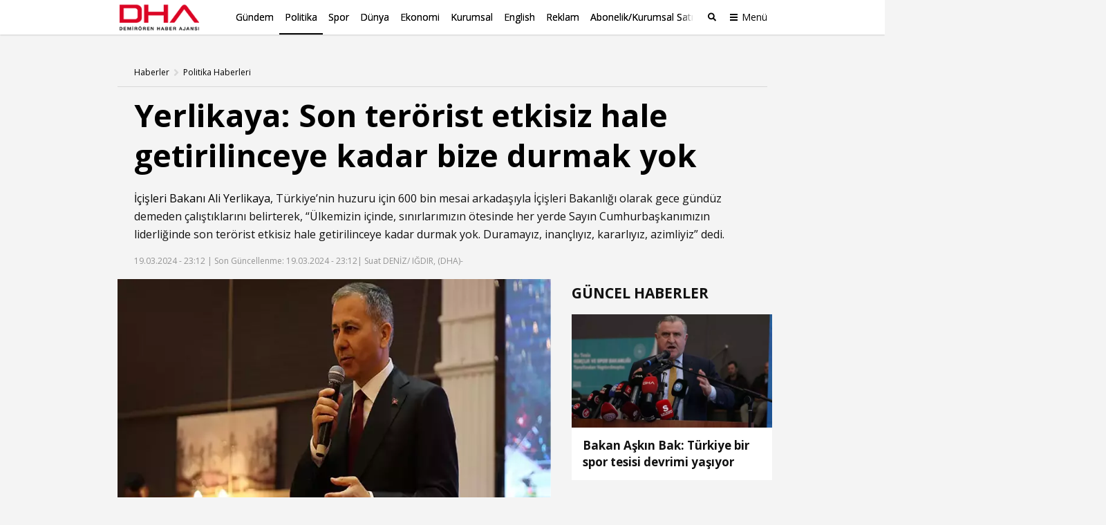

--- FILE ---
content_type: text/html; charset=utf-8
request_url: https://www.dha.com.tr/politika/yerlikaya-son-terorist-etkisiz-hale-getirilinceye-kadar-bize-durmak-yok-2407392
body_size: 20006
content:
<!DOCTYPE html><html lang="tr"><head><meta charset="utf-8"><meta name="viewport" content="width=device-width, initial-scale=1, maximum-scale=1, user-scalable=no"><link rel="dns-prefetch" href="//s.milimaj.com" /><link rel="dns-prefetch" href="//player.dha.com.tr" /><link rel="dns-prefetch" href="//fonts.googleapis.com" /><title>Yerlikaya: Son terörist etkisiz hale getirilinceye kadar bize durmak yok - Güncel Politika Haberleri</title><meta property="og:url" content="http://www.dha.com.tr/politika/yerlikaya-son-terorist-etkisiz-hale-getirilinceye-kadar-bize-durmak-yok-2407392" /><meta name="description" content="İçişleri Bakanı Ali Yerlikaya, Türkiye’nin huzuru için 600 bin mesai arkadaşıyla İçişleri Bakanlığı olarak gece gündüz demeden çalıştıklarını belirterek, “Ülkemizin içinde, sınırlarımızın ötesinde her yerde Sayın Cumhurbaşkanımızın liderliğinde son terörist etkisiz hale getirilinceye kadar durmak yok. Duramayız, inançlıyız, kararlıyız, azimliyiz” dedi." /><meta property="og:title" content="Yerlikaya: Son terörist etkisiz hale getirilinceye kadar bize durmak yok" /><meta property="og:type" content="article" /><meta property="og:image" content="https://image.dha.com.tr/i/dha/75/0x0/65f9f178c54eadd6e11a86e1.jpg" /><meta property="og:site_name" content="DHA | Demirören Haber Ajansı" /><meta property="og:description" content="İçişleri Bakanı Ali Yerlikaya, Türkiye’nin huzuru için 600 bin mesai arkadaşıyla İçişleri Bakanlığı olarak gece gündüz demeden çalıştıklarını belirterek, “Ülkemizin içinde, sınırlarımızın ötesinde her yerde Sayın Cumhurbaşkanımızın liderliğinde son terörist etkisiz hale getirilinceye kadar durmak yok. Duramayız, inançlıyız, kararlıyız, azimliyiz” dedi." /><meta name="twitter:card" content="summary_large_image" /><meta name="twitter:site" content="@DHA" /><meta name="twitter:creator" content="@DHA" /><meta name="twitter:url" content="http://www.dha.com.tr/politika/yerlikaya-son-terorist-etkisiz-hale-getirilinceye-kadar-bize-durmak-yok-2407392" /><meta name="twitter:title" content="Yerlikaya: Son terörist etkisiz hale getirilinceye kadar bize durmak yok" /><meta name="twitter:description" content="İçişleri Bakanı Ali Yerlikaya, Türkiye’nin huzu..." /><meta name="twitter:image" content="https://image.dha.com.tr/i/dha/75/0x0/65f9f178c54eadd6e11a86e1.jpg" /><meta name="keywords" content="İ&#231;işleri Bakanı,Ali Yerlikaya,a&#231;ıklama" /><link rel="apple-touch-icon" sizes="180x180" href="https://static.dha.com.tr/favicon/favicon.png?v=azure-185"><link rel="icon" type="image/png" sizes="32x32" href="https://static.dha.com.tr/favicon/favicon.png?v=azure-185"><link rel="icon" type="image/png" sizes="16x16" href="https://static.dha.com.tr/favicon/favicon.png?v=azure-185"><link rel="manifest" href="https://static.dha.com.tr/favicon/site.webmanifest?v=azure-185"><link rel="mask-icon" href="https://static.dha.com.tr/favicon/favicon.png?v=azure-185" color="#ec1d24"><link rel="shortcut icon" href="https://static.dha.com.tr/favicon/favicon.png?v=azure-185"><meta name="msapplication-TileColor" content="#ffffff"><meta name="msapplication-config" content="https://static.dha.com.tr/favicon/browserconfig.xml?v=azure-185"><meta name="theme-color" content="#ffffff"><link rel="canonical" href="http://www.dha.com.tr/politika/yerlikaya-son-terorist-etkisiz-hale-getirilinceye-kadar-bize-durmak-yok-2407392" /><link rel="amphtml" href="http://www.dha.com.tr/amp/politika/yerlikaya-son-terorist-etkisiz-hale-getirilinceye-kadar-bize-durmak-yok-2407392" /><link rel="preconnect" href="https://www.googletagservices.com"><link rel="preconnect" href="https://adservice.google.com"><link rel="preconnect" href="https://tags.bkrtx.com"><link rel="preconnect" href="https://csi.gstatic.com"><link rel="preconnect" href="https://mc.yandex.ru"><meta name="robots" content="max-image-preview:large, max-video-preview:-1"><meta http-equiv="pragma" content="no-cache" /><meta name="Classification" content="News" /><link rel="image_src" href="https://image.dha.com.tr/i/dha/75/0x0/65f9f178c54eadd6e11a86e1.jpg" /><script type="application/ld+json">{"@context": "http://schema.org","@type": "NewsArticle","articleSection": "Politika","mainEntityOfPage": {"@type": "WebPage","@id": "http://www.dha.com.tr/politika/yerlikaya-son-terorist-etkisiz-hale-getirilinceye-kadar-bize-durmak-yok-2407392"},"headline": "Yerlikaya: Son terörist etkisiz hale getirilinceye kadar bize durmak yok","wordCount": "704","datePublished": "2024-03-19T23:12:33+03:00","dateModified": "2024-03-19T23:12:33+03:00","description": "İçişleri Bakanı Ali Yerlikaya, Türkiye’nin huzuru için 600 bin mesai arkadaşıyla İçişleri Bakanlığı olarak gece gündüz demeden çalıştıklarını belirterek, “Ülkemizin içinde, sınırlarımızın ötesinde her yerde Sayın Cumhurbaşkanımızın liderliğinde son terörist etkisiz hale getirilinceye kadar durmak yok. Duramayız, inançlıyız, kararlıyız, azimliyiz” dedi.","articleBody": "İçişleri Bakanı Ali Yerlikaya, Iğdır’da bir düğün salonunda düzenlenen iftar yemeğine katıldı. Programa Bakan Yerlikaya’nın yanı sıra Vali Ercan Turan, AK Parti Milletvekili Cantürk Alagöz, Cumhur İttifakı Belediye Başkan adayı Ülkü Öcal, şehit aileleri, gaziler, sivil toplum kuruluşu temsilcileri ve çok sayıda davetli katıldı. Yemek sonrası konuşan Bakan Yerlikaya, Cumhur İttifakı’nın 14-28 Mayısta Cumhurbaşkanlığı ve parlamento seçimlerinden milletin desteğiyle zaferle çıktığını belirterek, “Sayın Cumhurbaşkanımızı külliyeye güçlü bir şekilde gönderdiniz. Cumhur İttifakı parlamentoda çok güçlü bir sandalyeyle temsil ediliyor. Bakın ittifak duruşunun mayası da burada. Cumhur İttifakı’nda bizim liderlerimiz hiçbir şekilde hesabi bir birliktelikle bir araya gelmiş değil. Hasbi, devleti için, milleti için, geçmişi, bugünü, geleceği için bir araya gelmiş bir ittifak. Her konunun çözümünde bu duruşla hareket ediliyor” diye konuştu.‘GÜCÜ BAŞKASINDAN ALANLARA, ‘BASTIĞINIZ TAHTA ÇÜRÜK TAHTA’ DİYORUZ’Türkiye’de 140’a yakın siyasi parti bulunduğunu ifade eden Yerlikaya, “Anayasal özgürlük ortamında, bu demokratik nimet ortamında kurulup, huzurlarımıza geliyorlar. Partilerin her birinin gücünü sizden alıyor olması lazım. Ama birileri gücü, sözüm onu başka yerden aldığı iddiasıyla farklı bir duruş sergilemeye kalkıyorsa hiç kusura bakmasınlar buna müsaade edecek değiliz. Söylüyoruz, bu yol yanlış bir yol diyoruz. Doğru bir yol değil, bastığınız tahta çürük bir tahta diyoruz” dedi.                                                                                          İLK ÖNCELİĞİMİZ HUZURTürkiye’nin huzuru için 600 bin mesai arkadaşıyla İçişleri Bakanlığı olarak gece gündüz çalıştıklarını ifade eden Yerlikaya, şunları söyledi:“Bizim bakanlık olarak görevlerimizin tamamını bir kelimeyle anlat derseniz, işte o kelime huzur. Huzurla ilgili birinci uğraştığımız bölücü hain terör örgütü. Onunla uğraşıyoruz. Ülkemizin içinde, sınırlarımızın ötesinde her yerde Sayın Cumhurbaşkanımız liderliğinde son terörist etkisiz hale getirilinceye kadar durmak yok. Duramayız, inançlıyız, kararlıyız, azimliyiz. Çünkü biz milletimizden, devletimizden bizi biz yapan değerlerimizden yanayız. O yüzden sınırlarımızın ötesinde Pençe harekatlarıyla, sınır içerisinde kahraman jandarmamız, polisimiz, İçişleri Bakanlığı'nın yönetimiyle, MİT’i görüyorsunuz, nokta atışlarla. Onların sözde lider kadrolarıyla mücadele ediyoruz. Gelinen durum şu; son çırpınışları. Böyle bir Cumhurbaşkanlığı Hükümet Sistemi’miz, böyle bir Cumhurbaşkanımız, böyle bir parlamentomuz, sizlerden aldığımız güç, icra olarak hükümetin güvenlikle ilgili kabine üyelerinin tamamı, bürokrasisi, kahraman Mehmetçiğimiz, jandarmamız, polisimiz, sahil güvenliğimiz, korucularımız, istihbarat teşkilatımız tek yürek büyük bir uyumla çalışıyoruz. Sınırımızın ötesinde de varız, sınır içinde de varız. Biz sınırımızın içinde gelip de bize kibir yapmalarını da beklemiyoruz. Sınır içinde de yapıp bize 2017’den itibaren envanterimize giren yerli milli sanayinin o güzel ürünleri İHA, SİHA, ANKA, daha pek çok yerli ve milli sanayinin bizim terörle mücadelemize kattığı güçle nefes aldırmıyoruz, nefes. Şöyle başını kaldırıp gökyüzüne bakamaz hale getiriyoruz.”2023’TE EYLEM SAYISI 88’E DÜŞTÜ1 Haziran 2023 tarihinde göreve geldiğini hatırlatan Bakan Yerlikaya, “İçişleri ailesi olarak kırsalda 18 bin 996 operasyon yaptık biz hain bölücü terör örgütüne. Şehirlerde de operasyon yapıyoruz, 3 bin 545. Bizim 81 vilayet 922 ilçe tüm köy ve mahallerin tamamında öyle güçlü bir istihbaratımız var ki sureti haktan görünüp de gönlü, kalbi, emeli, gayesi eğer hain bölücü terör örgütüne destek veya onun reklamı onu övücü duruş sergiliyorsa kusura bakmasın alıyoruz onları. Toplam 22 bin 541 operasyonda 830 terörist etkisiz hale getirildi. Bunların 60’ı ölü, 649’u sağ ve yaralı olarak 21’i de teslim oldu. Terör eylemlerinin sayılarını veriyorum. Biz 40 yıldır uğraşıyoruz. 40 bin üzerinde şehitlerimiz var mekanları cennet olsun. 2016’da 2 bin 322 eylem yapabilmeye cüret eden 2023’te bu rakam 88’e düşmüş. Çünkü artık 2016 sonundan itibaren biz teknolojik olarak büyük bir üstünlük kurduk. 45 bin 352 saat İHA, SİHA uçuşu var. Iğdır’da 59 kırsal, 39 şehir operasyonunda 1 terörist etkisiz hale getirildi. Türkiye genelinde FETÖ, DEAŞ, sol terör örgütleriyle mücadelede 46 üst düzey teröristin etkisiz hale getirildiğini söylüyoruz. Hiçbir terör örgütü PKK, FETÖ, DEAŞ, DHKP-C, MLKP adı ne olursa olsun bizim kardeşliğimize kim düşmansa, kim cüret edip kim yan bakıyorsa onu biz devletimizin hukuk eliyle pençeleyip götürüp adalete teslim ediyoruz. Bunu yapmaya da Allah’ın izniyle devam edeceğiz” diye konuştu.Bakan Yerlikaya, iftar yemeği sonrası AK Parti Seçim Koordinasyon Merkezi’ni ziyaret ederek Iğdır Belediye Başkan adayı Ülkü Öcal’a destek verdi.","author": {"@type": "Person","name": "DHA"},"publisher": {"@type": "Organization","name": "DHA","logo": {"@type": "ImageObject","url" : "https://static.dha.com.tr/images/dha/dha-logo.png","width": 600,"height": 60}},"image": {"@type": "ImageObject","url": "https://image.dha.com.tr/i/dha/75/1200x675/65f9f178c54eadd6e11a86e1.jpg","width": "1200","height": "675"},"keywords": ["İçişleri Bakanı","Ali Yerlikaya","açıklama"]}</script><script type="application/ld+json">{"@context": "https://schema.org","@type": "BreadcrumbList","itemListElement": [{"@type": "ListItem","position": 1,"name": "Haberler","item": "http://www.dha.com.tr"},{"@type": "ListItem","position": 2,"name": "Politika","item":  "http://www.dha.com.tr/politika/"},{"@type": "ListItem","position": 3,"name": "Yerlikaya: Son terörist etkisiz hale getirilinceye kadar bize durmak yok","item":  "http://www.dha.com.tr/politika/yerlikaya-son-terorist-etkisiz-hale-getirilinceye-kadar-bize-durmak-yok-2407392"}]}</script><script async id="adservice_gpt_script" src="https://securepubads.g.doubleclick.net/tag/js/gpt.js"></script><script async id="adservice_script" src="https://ad.medyanetads.com/adservice/adservice.js"></script><script>var adServiceConfig = {isMobile: function () { return /iPhone|iPod|Windows Phone|Opera Mini|BlackBerry|webOS|Android.+Mobile/i.test(navigator.userAgent); },isIframe: function () { return window.location.href.indexOf("iframe") > 0 },isRefreshedHomePage: function () { return sessionStorage.getItem('homeUrl') === window.location.href },isHomePage: function () {var host = location.hostname === 'localhost' ? location.protocol + '//' + location.hostname + ':' + location.port + '/' : location.protocol + '//' + location.hostname + '/';return host === window.location.href;},isContentPage: function () { return 1 === 1; },prebidBidders: function () { return this.isMobile() ? 'https://ad.medyanetads.com/adservice/prebid/m_dha_com_tr.json' : 'https://ad.medyanetads.com/adservice/prebid/dha_com_tr.json'; },slotHeights: []};var adservice = adservice ||{targetings: [],adUnits: [],oopAdUnits: [],interactiveAdUnits: [],modules: ['prebid', 'scroll', 'interstitial','oneTrust'],prebidSettings: {bidders: adServiceConfig.prebidBidders()},oneTrustSettings: {domainScript: '6c5954ed-d0d6-4363-9e3b-422794475cf8'},yandexSettings: {counterId: 97695021}};adservice.targetings = [{ "dha_kategori": "dha_politika" },{ "keywords": "pagetype_article" },{ "catlist": "c1_politika,Cct_icisleri-bakani,Cct_ali-yerlikaya,Cct_aciklama" },{ "contentid": "2407392" },{ "context": "İ&#231;işleri Bakanı,Ali Yerlikaya,a&#231;ıklama" },{ "AdServiceStatus": "true" }];if (adServiceConfig.isContentPage()) {adservice.targetings.push({"inflevel" : "inflevel_1"});}if (adServiceConfig.isIframe()) {adservice.targetings[1].keywords = "pagetype_other,inf_anasayfa";}if (adServiceConfig.isRefreshedHomePage()) {adservice.targetings[1].keywords = "pagetype_other,refresh";}if(adServiceConfig.isHomePage()) {sessionStorage.setItem('homeUrl', window.location.href);}if (adServiceConfig.isMobile()) {adservice.oopAdUnits.push({path: '/9927946,22675483042/dha_mobilsite/diger/oop_2',divId: '9927946,22675483042/dha_mobilsite/diger/oop_2'});adservice.oopAdUnits.push({path: '/9927946,22675483042/dha_mobilsite/diger/oop_3',divId: '9927946,22675483042/dha_mobilsite/diger/oop_3'});adservice.interactiveAdUnits.push({path: '/9927946,22675483042/dha_mobilsite/diger/interstitial_oop',size: JSON.parse('[[320,480], [5,5], "fluid"]'),divId: '9927946,22675483042/dha_mobilsite/diger/interstitial_oop',type: 'interstitial'});adservice.interactiveAdUnits.push({path: '/9927946,22675483042/dha_mobilsite/diger/scroll_ad',size: JSON.parse('[[320,50],[320,100],[5,5]]'),divId: '9927946,22675483042/dha_mobilsite/diger/scroll_ad',sizeMappings: JSON.parse('[]'),type: 'scroll'});adservice.adUnits.push({path: '/9927946,22675483042/dha_mobilsite/diger/320x50',size: JSON.parse('[[320,100],[320,200],[300,250]]'),divId: '9927946,22675483042/dha_mobilsite/diger/320x50',sizeMappings: JSON.parse('[]')});adservice.adUnits.push({path: '/9927946,22675483042/dha_mobilsite/diger/haberici_300x250_1',size: JSON.parse('["fluid",[250, 250], [300, 250], [336, 280], [320, 480], [320, 50], [320, 100]]'),divId: '9927946,22675483042/dha_mobilsite/diger/haberici_300x250_1',sizeMappings: JSON.parse('[]')});adservice.adUnits.push({path: '/9927946,22675483042/dha_mobilsite/diger/haberici_300x250_2',size: JSON.parse('["fluid",[250, 250], [300, 250], [336, 280], [320, 480], [320, 50], [320, 100]]'),divId: '9927946,22675483042/dha_mobilsite/diger/haberici_300x250_2',sizeMappings: JSON.parse('[]')});adservice.adUnits.push({path: '/9927946,22675483042/dha_mobilsite/diger/haberici_300x250_3',size: JSON.parse('["fluid",[250, 250], [300, 250], [336, 280], [320, 480], [320, 50], [320, 100]]'),divId: '9927946,22675483042/dha_mobilsite/diger/haberici_300x250_3',sizeMappings: JSON.parse('[]')});adservice.adUnits.push({path: '/9927946,22675483042/dha_mobilsite/diger/haberici_300x250_4',size: JSON.parse('["fluid",[250, 250], [300, 250], [336, 280], [320, 480], [320, 50], [320, 100]]'),divId: '9927946,22675483042/dha_mobilsite/diger/haberici_300x250_4',sizeMappings: JSON.parse('[]')});        } else {adservice.adUnits.push({path: '/9927946,22675483042/dha/diger/pageskin_sol_120x600',size: JSON.parse('[[120, 600], [160, 600], [300, 600]]'),divId: '9927946,22675483042/dha/diger/pageskin_sol_120x600',sizeMappings: JSON.parse('[[[1560, 100],[[300, 600], [160, 600], [120, 600]]],[[1340, 100],[[160, 600], [120, 600]]],[[1260, 100],[[120, 600]]],[[0, 0],[]]]')});adservice.adUnits.push({path: '/9927946,22675483042/dha/diger/sag_120x600',size: JSON.parse('[[120, 600], [160, 600], [300, 600]]'),divId: '9927946,22675483042/dha/diger/sag_120x600',sizeMappings: JSON.parse('[[[1560, 100],[[300, 600], [160, 600], [120, 600]]],[[1340, 100],[[160, 600], [120, 600]]],[[1260, 100],[[120, 600]]],[[0, 0],[]]]')});adservice.oopAdUnits.push({path: '/9927946,22675483042/dha/diger/oop_2',divId: '9927946,22675483042/dha/diger/oop_2',sizeMappings: JSON.parse('[]')});adservice.oopAdUnits.push({path: '/9927946,22675483042/dha/diger/oop_3',divId: '9927946,22675483042/dha/diger/oop_3',sizeMappings: JSON.parse('[]')});adservice.interactiveAdUnits.push({path: '/9927946,22675483042/dha/diger/interstitial_oop',size: JSON.parse('[[800,600] ,[5,5] ,"fluid"]'),divId: '9927946,22675483042/dha/diger/interstitial_oop',sizeMappings: JSON.parse('[[[860, 680], [[800, 600],[5, 5]]],[[0, 0], [5, 5]]]'),type: 'interstitial'});adservice.interactiveAdUnits.push({path: '/9927946,22675483042/dha/diger/scroll_ad',size: JSON.parse('[[300,250], [5,5]]'),divId: '9927946,22675483042/dha/diger/scroll_ad',sizeMappings: JSON.parse('[]'),type: 'scroll'});adservice.adUnits.push({path: '/9927946,22675483042/dha/diger/header_728x90',size: JSON.parse('[[728,90], [940,90], [940,250], [970,90], [970,250]]'),divId: '9927946,22675483042/dha/diger/header_728x90',sizeMappings: JSON.parse('[[[1200,100],[[728,90],[940,90],[940,250],[970,90],[970,250],[990,90],[990,250]]],[[992,100],[[728,90],[940,90],[940,250]]],[[730,100],[[728,90],[468,60]]],[[600,100],[[468,60]]],[[0,0],[]]]')});adservice.adUnits.push({path: '/9927946,22675483042/dha/diger/sidebar_300x250_1',size: JSON.parse('[[300,250],[300,600]]'),divId: '9927946,22675483042/dha/diger/sidebar_300x250_1',sizeMappings: JSON.parse('[[[1200, 100], [[300, 250], [336, 280], [300, 600]]],[[992, 100], [[300, 250], [300, 600]]],[[0, 0], []]]')});adservice.adUnits.push({path: '/9927946,22675483042/dha/diger/sidebar_300x250_2',size: JSON.parse('[300,250]'),divId: '9927946,22675483042/dha/diger/sidebar_300x250_2',sizeMappings: JSON.parse('[[[1200, 100], [[300, 250], [336, 280], [300, 600]]],[[992, 100], [[300, 250], [300, 600]]],[[0, 0], []]]')});adservice.adUnits.push({path: '/9927946,22675483042/dha/diger/body_300x250_2',size: JSON.parse('[[300, 250], [336, 280], [250, 250]]'),divId: '9927946,22675483042/dha/diger/body_300x250_2',sizeMappings: JSON.parse('[[[1200, 100], [[300, 250], [336, 280]]],[[992, 100], [[300, 250]]],[[0, 0], []]]')});adservice.adUnits.push({path: '/9927946,22675483042/dha/diger/body_300x250_2_a',size: JSON.parse('[[300, 250], [336, 280], [250, 250]]'),divId: '9927946,22675483042/dha/diger/body_300x250_2_a',sizeMappings: JSON.parse('[[[1500, 100], [[300, 250]]],[[0, 0], []]]')});adservice.adUnits.push({path: '/9927946,22675483042/dha/diger/body_300x250_3',size: JSON.parse('[[300, 250], [336, 280], [250, 250]]'),divId: '9927946,22675483042/dha/diger/body_300x250_3',sizeMappings: JSON.parse('[[[1200, 100], [[300, 250], [336, 280]]],[[992, 100], [[300, 250]]],[[0, 0], []]]')});adservice.adUnits.push({path: '/9927946,22675483042/dha/diger/body_300x250_3_a',size: JSON.parse('[[300, 250], [336, 280], [250, 250]]'),divId: '9927946,22675483042/dha/diger/body_300x250_3_a',sizeMappings: JSON.parse('[[[1500, 100], [[300, 250]]],[[0, 0], []]]')});adservice.adUnits.push({path: '/9927946,22675483042/dha/diger/body_300x250_4',size: JSON.parse('[[300, 250], [336, 280], [250, 250]]'),divId: '9927946,22675483042/dha/diger/body_300x250_4',sizeMappings: JSON.parse('[[[1200, 100], [[300, 250], [336, 280]]],[[992, 100], [[300, 250]]],[[0, 0], []]]')});adservice.adUnits.push({path: '/9927946,22675483042/dha/diger/body_300x250_4_a',size: JSON.parse('[[300, 250], [336, 280], [250, 250]]'),divId: '9927946,22675483042/dha/diger/body_300x250_4_a',sizeMappings: JSON.parse('[[[1500, 100], [[300, 250]]],[[0, 0], []]]')});        }document.addEventListener('adservice-gpt-slot',function(event) {var adUnit = event.detail;if (adUnit.status === 'adUnitRenderEnded') {var adUnitHeight = adUnit.height;if (adUnitHeight) {adServiceConfig.slotHeights.push({slotDivId: adUnit.adUnitDivId,minHeight: adUnitHeight + 'px'});}}});</script><link href="https://static.dha.com.tr/styles/newsdetail/dha-newsdetail.min.css?v=azure-185" rel="stylesheet" /><script src="https://static.dha.com.tr/scripts/common/common.app.min.js?v=azure-185"></script><script src="https://static.dha.com.tr/scripts/newsdetail/newsdetail.app.min.js?v=azure-185"></script><script type="text/javascript">window._taboola = window._taboola || [];_taboola.push({ article: 'auto' });_taboola.push({mode: `thumbnails-a`,container: `taboola-below-article-thumbnails_dha`,placement: `Below Article Thumbnails_dha`,target_type: "mix"});!function (e, f, u, i) {if (!document.getElementById(i)) {e.async = 1;e.src = u;e.id = i;f.parentNode.insertBefore(e, f);}}(document.createElement('script'),document.getElementsByTagName('script')[0],'//cdn.taboola.com/libtrc/medyanet-dha/loader.js','tb_loader_script');if (window.performance && typeof window.performance.mark == 'function') {window.performance.mark('tbl_ic');}</script><script type="text/javascript">var mcooikeid = /ga=([^;]+)/i.test(document.cookie) ? RegExp.$1 : "";var fromInfiniteHome = "0";let refererUrl = document.referrer;if (typeof refererUrl !== "undefined" && refererUrl.length > 0) {fromInfiniteHome = refererUrl.indexOf("iframe") > 0 ? "1" : "0";}/* infinite detail data layer function*/var dataLayer = [];dataLayer.push({"dnewstype": "haber","dauthor": "","dlasteditor":"tolga.ozdemir","dauthorcat": "","dauthortype": "","dcat1": "politika","dcat2": "","dcat3": "","dcat4": "","dsubdom": "www","dtitle": "yerlikaya:-son-terorist-etkisiz-hale-getirilinceye-kadar-bize-durmak-yok","dnewsid": "2407392","dpublishdate": "20240319","dmodifieddate":"20240319","dtag": "icisleri-bakani,ali-yerlikaya,aciklama","dfromURL": "","dpagetype": "detail","dbrand": "","dfotocount": "","dfoto": "","dvideocount": "","dvideo": "","amp": "0","infinite": "0","dparagraph": "10","dcharactercount": "5199","dseotype": "","deditor": "tolga.ozdemir","dlogin": "","dday": "pazartesi","dpublishtime": "23: 12: 33","dmodifiedtime":"23: 12: 33","dmonth": "ocak","dmuh": "","dteam": "","dfotoindex": "","dfototext":"","dcookieid": mcooikeid,"CV_minfinitehome": fromInfiniteHome,"dpublishyear": "2024","dpublishmonth":"mart"});function getElementCountByParameters(selector) {var value = 0,elems = document.querySelectorAll(selector);if (elems) {value = elems.length;}if (value >= 2) {var articleType = 'haber';if (articleType === 'BBC' || articleType == 'DW') {value = value - 2;}}return value;}document.addEventListener('DOMContentLoaded',function () {if(0 == "1") {dataLayer[0].mfoto = '';dataLayer[0].mfotocount = '';dataLayer[0].mvideo = '';dataLayer[0].mvideocount = '';}else if (0 == "0") {if (0 < 1) {var imageCount = getElementCountByParameters("[data-inline-image='true']");dataLayer[0].mfoto = '0';dataLayer[0].mfotocount = '0';if (imageCount > 0) {dataLayer[0].mfoto = imageCount > 0 ? '1' : '0';dataLayer[0].mfotocount = imageCount.toString();}}if (0 < 1) {var videoCount = getElementCountByParameters("[data-inline-video='true']");dataLayer[0].mvideo = '0';dataLayer[0].mvideocount = '0';if (videoCount > 0) {dataLayer[0].mvideo = videoCount > 0 ? '1' : '0';dataLayer[0].mvideocount = videoCount.toString();}}}});</script><!-- Anti-flicker snippet (recommended)  --><style>.async-hide {opacity: 0 !important}</style><script>(function (a, s, y, n, c, h, i, d, e) {s.className += ' ' + y; h.start = 1 * new Date;h.end = i = function () { s.className = s.className.replace(RegExp(' ?' + y), '') };(a[n] = a[n] || []).hide = h; setTimeout(function () { i(); h.end = null }, c); h.timeout = c;})(window, document.documentElement, 'async-hide', 'dataLayer', 4000,{ 'GTM-NG69TG7': true });</script><script async src="https://www.googleoptimize.com/optimize.js?id=GTM-NG69TG7" onerror="dataLayer.hide.end && dataLayer.hide.end()"></script><!-- Start Google Tag Managers --><script type="text/javascript">document.addEventListener('DOMContentLoaded',function () {(function (w, d, s, l, i) {w[l] = w[l] || [];w[l].push({'gtm.start':new Date().getTime(),event: 'gtm.js'});var f = d.getElementsByTagName(s)[0],j = d.createElement(s),dl = l != 'dataLayer' ? '&l=' + l : '';j.async = true;j.src ='https://www.googletagmanager.com/gtm.js?id=' + i + dl;f.parentNode.insertBefore(j, f);})(window, document, 'script', 'dataLayer', 'GTM-K56XCDZ');});</script><!-- End Google Tag Manager --></head><body  data-site-name="dha" data-page-type="" ><!-- Google Tag Manager (noscript) --><noscript><iframe src="https://www.googletagmanager.com/ns.html?id=GTM-K56XCDZ" height="0" width="0" style="display: none; visibility: hidden"></iframe></noscript><!-- End Google Tag Manager (noscript) --><header class="global-header medyanet-gravity-opacity"><script type="text/javascript">document.getElementsByTagName('body')[0].setAttribute("data-page-type", 'no-sub');</script><div class="menu-container"><div class="menu-container__position"><div class="main-menu"><div class="container"><div class="row"><div class="col-12"><div class="main-menu__inner"><a href="/" class="main-menu__logo"><img src="https://static.dha.com.tr/images/dha/dha-logo.png?v=1" width="150" alt="Son Dakika Haberler" title="Son Dakika Haberler"></a><nav class="main-menu__nav"><div class="main-menu__mobile-scroll"><ul class="main-menu__nav-list"><li class="main-menu__nav-item without-separator  "   view-name="MainMenuItems"><a target="_blank" href="/gundem/" title="G&#252;ndem" class="main-menu__nav-link" >G&#252;ndem</a></li><li class="main-menu__nav-item without-separator  active"   view-name="MainMenuItems"><a target="_blank" href="/politika/" title="Politika" class="main-menu__nav-link" >Politika</a></li><li class="main-menu__nav-item without-separator  "   view-name="MainMenuItems"><a target="_blank" href="/spor/" title="Spor" class="main-menu__nav-link" >Spor</a></li><li class="main-menu__nav-item without-separator  "   view-name="MainMenuItems"><a target="_blank" href="/dunya/" title="D&#252;nya" class="main-menu__nav-link" >D&#252;nya</a></li><li class="main-menu__nav-item without-separator  "   view-name="MainMenuItems"><a target="_blank" href="/ekonomi/" title="Ekonomi" class="main-menu__nav-link" >Ekonomi</a></li><li class="main-menu__nav-item without-separator  "   view-name="MainMenuItems"><a target="_blank" href="/kurumsal/" title="Kurumsal" class="main-menu__nav-link" >Kurumsal</a></li><li class="main-menu__nav-item without-separator  "   view-name="MainMenuItems"><a target="_blank" href="/english/" title="English" class="main-menu__nav-link" >English</a></li><li class="main-menu__nav-item without-separator  "   view-name="MainMenuItems"><a target="_blank" href="/reklam/" title="Reklam" class="main-menu__nav-link" >Reklam</a></li><li class="main-menu__nav-item without-separator  "   view-name="MainMenuItems"><a target="_blank" href="/dha-abonelik-ve-kurumsal-satis/" title="Abonelik/Kurumsal Satış" class="main-menu__nav-link" >Abonelik/Kurumsal Satış</a></li></ul><span class="main-menu__nav-list-degrade"></span><ul class="main-menu__nav-list main-menu__nav-list--highlighted"></ul></div></nav><span class="mobile-row-1-bg"></span><span class="searchbar__btn" js-role="searchOpenClose"><i class="ico"></i><i class="ico-mobile"></i></span><!-- / searchbar__btn --><a href="javascript:;" class="spinner-btn" js-role="hamburgerToggle" data-google-interstitial="false"><div class="spinner-btn__spin"><span class="spinner-btn__spin-item"></span></div><span class="spinner-btn__text">Menü</span></a></div></div></div></div></div><div class="searchbar" view-name="GlobalHeaderBreakingNews"><div class="container"><div class="row"><div class="col-12"><div class="searchbar__wrapper"><input type="text" aria-label="Aranacak Kelime" class="searchbar__input" placeholder="Aramak istediğiniz kelimeyi yazınız." js-role="searchBarInput" data-cat="dha"><i class="searchbar__icon hidden-sm-down fas fa-search"></i><button class="searchbar__button searchbar__button--search" js-role="searchBarSubmit">Ara</button><button aria-label="Arama Yap" class="searchbar__button searchbar__button--close hidden-sm-down" js-role="searchClose"><i class="fas fa-times"></i></button></div></div></div></div></div><div class="hamburger-menu__overlay" js-role="hamburgerToggle"></div><div class="hamburger-menu"><div class="hamburger-menu__inner"><div class="container"><div class="row"><div class="col-12"><div class="hamburger-menu__row-1"><a href="/" class="hm-main-btn">ANA SAYFA</a><nav class="hm-main"><ul class="hm-main__list"><li class="hm-main__item "    view-name="MainMenuItems"><a target="_blank" href="/gundem/" title="G&#252;ndem" class="hm-main__link">G&#252;ndem</a></li><li class="hm-main__item "    view-name="MainMenuItems"><a target="_blank" href="/politika/" title="Politika" class="hm-main__link">Politika</a></li><li class="hm-main__item "    view-name="MainMenuItems"><a target="_blank" href="/spor/" title="Spor" class="hm-main__link">Spor</a></li><li class="hm-main__item "    view-name="MainMenuItems"><a target="_blank" href="/dunya/" title="D&#252;nya" class="hm-main__link">D&#252;nya</a></li><li class="hm-main__item "    view-name="MainMenuItems"><a target="_blank" href="/ekonomi/" title="Ekonomi" class="hm-main__link">Ekonomi</a></li><li class="hm-main__item "    view-name="MainMenuItems"><a target="_blank" href="/kurumsal/" title="Kurumsal" class="hm-main__link">Kurumsal</a></li><li class="hm-main__item "    view-name="MainMenuItems"><a target="_blank" href="/english/" title="English" class="hm-main__link">English</a></li><li class="hm-main__item "    view-name="MainMenuItems"><a target="_blank" href="/reklam/" title="Reklam" class="hm-main__link">Reklam</a></li><li class="hm-main__item "    view-name="MainMenuItems"><a target="_blank" href="/dha-abonelik-ve-kurumsal-satis/" title="Abonelik/Kurumsal Satış" class="hm-main__link">Abonelik/Kurumsal Satış</a></li></ul></nav><div class="hm-whole"><nav class="hm-whole__nav"><div class="category-links-colon"></div><div class="category-links-colon"><div class="category-links" ><input type="checkbox" class="category-links-radio" name="category-links-radio" id="radio_kategoriler"><label for="radio_kategoriler" class="category-links-radio-label"></label><div class="category-links__header">Kategoriler<i></i></div><div class="category-links__list"><a href="/gundem/" title="G&#252;ndem" target="_blank" class="category-links__list-item "   >G&#252;ndem</a><a href="/politika/" title="Politika" target="_blank" class="category-links__list-item "   >Politika</a><a href="/spor/" title="Spor" target="_blank" class="category-links__list-item "   >Spor</a><a href="/dunya/" title="D&#252;nya" target="_blank" class="category-links__list-item "   >D&#252;nya</a><a href="/ekonomi/" title="Ekonomi" target="_blank" class="category-links__list-item "   >Ekonomi</a><a href="/yazarlar/" title="Yazarlar" target="_blank" class="category-links__list-item "   >Yazarlar</a><a href="/kurumsal/" title="Kurumsal" target="_blank" class="category-links__list-item "   >Kurumsal</a><a href="/egitim/" title="Eğitim" target="_blank" class="category-links__list-item "   >Eğitim</a><a href="/yerel-haberler/" title="Yerel Haberler" target="_blank" class="category-links__list-item "   >Yerel Haberler</a><a href="/saglik-yasam/" title="Sağlık-Yaşam" target="_blank" class="category-links__list-item "   >Sağlık-Yaşam</a><a href="/kultur-sanat/" title="K&#252;lt&#252;r Sanat" target="_blank" class="category-links__list-item "   >K&#252;lt&#252;r Sanat</a><a href="/foto-galeri/" title="Foto Galeri" target="_blank" class="category-links__list-item "   >Foto Galeri</a><a href="/video/" title="Video Galeri" target="_blank" class="category-links__list-item "   >Video Galeri</a><a href="/english/" title="English" target="_blank" class="category-links__list-item "   >English</a></div></div></div><div class="category-links-colon"><div class="category-links" ><input type="checkbox" class="category-links-radio" name="category-links-radio" id="radio_iletişim"><label for="radio_iletişim" class="category-links-radio-label"></label><div class="category-links__header"><a target="_blank" href="/iletisim/" >İletişim</a><i></i></div><div class="category-links__list"><a href="/kunye/" title="K&#252;nye" target="_blank" class="category-links__list-item "   >K&#252;nye</a><a href="/reklam/" title="Reklam" target="_blank" class="category-links__list-item "   >Reklam</a><a href="/dha-abonelik-ve-kurumsal-satis/" title="Abonelik / Kurumsal Satış" target="_blank" class="category-links__list-item "   >Abonelik / Kurumsal Satış</a></div></div></div><div class="category-links-colon"><div class="category-links" ><input type="checkbox" class="category-links-radio" name="category-links-radio" id="radio_ihbar hattı"><label for="radio_ihbar hattı" class="category-links-radio-label"></label><div class="category-links__header">İhbar Hattı<i></i></div><div class="category-links__list"><a href="tel:05339114040" title="0 533 911 40 40" target="_blank" class="category-links__list-item "   >0 533 911 40 40</a><a href="" title="Whatsapp" target="_blank" class="category-links__list-item "   >Whatsapp</a><a href="" title="BiP" target="_blank" class="category-links__list-item "   >BiP</a><a href="" title="Telegram" target="_blank" class="category-links__list-item "   >Telegram</a></div></div></div><div class="category-links-colon"></div><div class="category-links-colon"></div><div class="category-links-colon"></div></nav></div></div><div class="hamburger-menu__row-2"><!-- Sosyal Medya --><nav class="hm-social"><h4 class="hm-social__head">BİZİ TAKİP ET</h4><ul class="hm-social__list"><li class="hm-social__item"><a href="https://www.facebook.com/dha/" target="_blank" class="hm-social__link" rel="noopener"><i class="ico facebook"></i><span class="hm-social__text">Facebook</span></a></li><li class="hm-social__item"><a href="https://twitter.com/dhainternet" target="_blank" class="hm-social__link" rel="noopener"><svg class="ico twitter" xmlns="http://www.w3.org/2000/svg" width="32" height="32" viewBox="0 0 18 18" fill="none"><path fill-rule="evenodd" clip-rule="evenodd" d="M6.743 9.329L0 .75h5.341l4.162 5.302L13.95.774h2.942l-5.966 7.09L18 16.875h-5.325l-4.507-5.734-4.812 5.718H.4l6.344-7.53zm6.708 5.957L3.275 2.339h1.29l10.163 12.947H13.45z" fill="currentColor"></path></svg><span class="hm-social__text">Twitter</span></a></li><li class="hm-social__item"><a href="https://www.instagram.com/dha/" target="_blank" class="hm-social__link" rel="noopener"><i class="ico instagram"></i><span class="hm-social__text">Instagram</span></a></li><li class="hm-social__item"><a href="https://www.youtube.com/c/DHA" target="_blank" class="hm-social__link" rel="noopener"><i class="ico youtube"></i><span class="hm-social__text">Youtube</span></a></li></ul></nav><!-- Apps --><nav class="hm-apps"><!--<h4 class="hm-apps__head">UYGULAMALARI İNDİREBİLİRSİNİZ.</h4>--><ul class="hm-apps__list"></ul></nav></div></div></div></div></div></div></div></div><script type="text/javascript">function uppercaseEnglish() {const links = document.querySelectorAll('.hamburger-menu .category-links .category-links__list-item');links.forEach(link => {let text = link.textContent;if (text == "English") {text = text.toUpperCase().replace(/i/g, 'I');link.textContent = text;}});}if (/iPhone|iPod|Windows Phone|Opera Mini|BlackBerry|webOS|Android.+Mobile/i.test(navigator.userAgent) && window.innerWidth < 992) {uppercaseEnglish()}</script></header><div id="Medyanet_Gravity_Spacer"></div><a href="/" class="page-back-button"><i class="page-back-button__icon fas fa-chevron-left"></i>Geri Dön</a><!--Video player scripts--><script src="//imasdk.googleapis.com/js/sdkloader/ima3.js" type="text/javascript"></script><script src="//player.dha.com.tr/q/s/player/html5/1.21.13/assets/js/docs.min.js" type="text/javascript"></script><script src="//static.dha.com.tr/quark-player-maestro/player-debug/js/maestro-plugins.min.js?v=azure-185" type="text/javascript"></script><!--Video player scripts end--><!--Multi video onscroll play--><script type="text/javascript">if (typeof pixelsAsyncLoader === "undefined") {var pixelsAsyncLoader = {};pixelsAsyncLoader.ready = function (arg, cb) {return cb();}}if (typeof jQuery !== "undefined") {$(function () {pixelsAsyncLoader.ready('async_videoLibJs', function () {/*Eğer Exception sayfalarindan birindeysek kontrollerin hiçbiri çalışmasın istiyoruz.*/var EXCEPT = $('body.video-detail-page, body.rhd-body');if (EXCEPT.length > 0) return false;var visibleItem = function (element, percent, getPosition) {var scrollPos = $(window).scrollTop();var windowHeight = $(window).height();var elTop = element.offset().top;var visibleItemPosition = true;if (getPosition) {visibleItemPosition = (elTop < (scrollPos + percent * windowHeight));} else {visibleItemPosition = (elTop > (scrollPos + percent * windowHeight) - element.height());};return visibleItemPosition;};var elem = $('.player-box video');$('.player-box').on('click', function () {var player = $(this).children();var playerId = player[0].id;if (quarkPlayer.player.paused()) {$('#' + playerId).attr('data-userpause', true);} else {$('#' + playerId).attr('data-userpause', false);}});var flagUserPause = true;$(document).on('scroll', function () {if (flagUserPause) {var player = $('.player-box').children();if (player.length > 0 && typeof quarkPlayer !== "undefined") {var playerId = player[0].id;if (quarkPlayer.player !== "undefined") {quarkPlayer.player.on("ended", function () {$('#' + playerId).attr('data-userpause', true);});flagUserPause = false;}}}elem.each(function () {var visElem = visibleItem($(this), 0.75, true);var outOfTop = visibleItem($(this), 0.05, false);if (visElem && outOfTop) {var divId = $(this).parent().parent();var onPlayer = $(this);var videoId = divId.attr('id');var userActionPause = $('#' + videoId).attr('data-userpause');var autoPlay = $(divId).attr('data-autoplay');if (autoPlay === 'scroll' && !userActionPause) {if (quarkPlayer && quarkPlayer.player.paused()) {quarkPlayer.player.play();}}} else {if (quarkPlayer && !quarkPlayer.player.paused()) {quarkPlayer.player.pause();}}});});});});}function replayVideo() {if (quarkPlayer) {quarkPlayer.player.play();}}</script><!--Video player css--><link href="//player.dha.com.tr/q/s/player/html5/1.21.13/assets/css/docs.min.css" rel="stylesheet" /><link href="//static.dha.com.tr/quark-player-maestro/player-debug/css/player-skin.min.css?v=azure-185" rel="stylesheet" /><!--Video player css end--><input type="hidden" name="pagetype" value="newsDetail" /><article class="nd-article-container" data-article-id="2407392" data-article-wrapper="true"><div class="pageskin__holder pageskin__holder--left"><div class="pageskin__inner"><div class="pageskin pageskin--left" id="Medyanet_Ad_Models_Pageskin_BannerLeft" style="z-index:1000;"></div><div id="9927946,22675483042/dha/diger/pageskin_sol_120x600" class="adRenderer dfp pageskin pageskin--left medyanet-pageskin-left  " data-device-type="desktop"></div></div></div><div class="container nd-article-content"><div class="row nd-main-row"><div class='col-12'><div class="news-detail-sticky-container"><div class="container"><div class="row"><div class="col-12"><div class="news-detail-sticky"><div class="news-detail-sticky__wrapper"><div class="news-detail-sticky__logo-wrapper"><a href="http://www.dha.com.tr" class="news-detail-sticky__logo" target="_blank"><img src="https://static.dha.com.tr/images/dha/dha-logo.png?v=1" width="128" alt="" title=""></a></div><div class="news-detail-sticky__title"><span class="news-detail-sticky__category-title">Politika</span><strong class="news-detail-sticky__main-title">Yerlikaya: Son ter&#246;rist etkisiz hale getirilinceye kadar bize durmak yok</strong></div></div><div class="multi-sticky-wrapper"><div class="social-bar-v2-column"><nav class="social-bar-v2"><ul class="social-bar-v2__list" data-og-title="Yerlikaya: Son ter&#246;rist etkisiz hale getirilinceye kadar bize durmak yok" data-og-url="http://www.dha.com.tr/politika/yerlikaya-son-terorist-etkisiz-hale-getirilinceye-kadar-bize-durmak-yok-2407392"><li class="social-bar-v2__item share"><span>Paylaş</span></li><li class="social-bar-v2__item" data-share="facebook"><a href="javascript:;" class="social-bar-v2__link" data-google-interstitial="false"><i class="ico facebook"></i></a></li><li class="social-bar-v2__item" data-share="twitter"><a href="javascript:;" class="social-bar-v2__link" data-google-interstitial="false"><svg class="ico twitter" xmlns="http://www.w3.org/2000/svg" width="14" height="14" viewBox="0 0 18 18" fill="none"><path fill-rule="evenodd" clip-rule="evenodd" d="M6.743 9.329L0 .75h5.341l4.162 5.302L13.95.774h2.942l-5.966 7.09L18 16.875h-5.325l-4.507-5.734-4.812 5.718H.4l6.344-7.53zm6.708 5.957L3.275 2.339h1.29l10.163 12.947H13.45z" fill="currentColor"/></svg></a></li><li class="social-bar-v2__item share__item" data-share="whatsapp"><a href="javascript:;" class="social-bar-v2__link share__link share__link--whatsapp" data-google-interstitial="false"><i class="ico whatsapp"></i></a></li><li class="social-bar-v2__item article-sizer"><a href="javascript:;" class="article-sizer__button" data-fontsize="up" data-google-interstitial="false"><span class="article-sizer__item"><span class="social-bar-v2__link"><i class="ico font"></i></span><span class="up" data-fontsize="up"><i class="fas fa-plus"></i></span></span></a></li><li class="social-bar-v2__item article-sizer"><a href="javascript:;" class="article-sizer__button" data-fontsize="down" data-google-interstitial="false"><span class="article-sizer__item"><span class="social-bar-v2__link"><i class="ico font"></i></span><span class="up"><i class="fas fa-minus"></i></span></span></a></li></ul><script type="text/javascript"async defersrc="//assets.pinterest.com/js/pinit.js"></script></nav></div></div></div></div></div></div></div><div id="9927946,22675483042/dha/diger/oop_2" class="adRenderer dfp     adrenderer-oop" data-ad-height="1" data-ad-width="1"></div><div id="9927946,22675483042/dha_mobilsite/diger/oop_2" class="adRenderer dfp     adrenderer-oop" data-ad-height="1" data-ad-width="1"></div><div id="9927946,22675483042/dha/diger/oop_3" class="adRenderer dfp     adrenderer-oop" data-ad-height="1" data-ad-width="1"></div><div id="9927946,22675483042/dha_mobilsite/diger/oop_3" class="adRenderer dfp     adrenderer-oop" data-ad-height="1" data-ad-width="1"></div><div class="interstitial-wrapper"> <div id="9927946,22675483042/dha/diger/interstitial_oop" class="adRenderer dfp      " data-device-type="desktop"></div></div><div class="interstitial-wrapper"> <div id="9927946,22675483042/dha_mobilsite/diger/interstitial_oop" class="adRenderer dfp      " data-device-type="mobile"></div></div><div id="9927946,22675483042/dha/diger/scroll_ad" class="adRenderer       " data-device-type="desktop"></div><div id="9927946,22675483042/dha_mobilsite/diger/scroll_ad" class="adRenderer       " data-device-type="mobile"></div><div id="9927946,22675483042/dha/diger/header_728x90" class="adRenderer dfp mb30 dfp_masthead    adCls-250 " data-device-type="desktop"></div><div id="9927946,22675483042/dha_mobilsite/diger/320x50" class="adRenderer dfp mb20     adMobileCls-250" data-device-type="mobile"></div><div class="breadcrumb__wrapper "><div xmlns:v="http://rdf.data-vocabulary.org/#" class="breadcrumb "  view-name="BreadCrumb"><span class="breadcrumb__item"><a target="" href="http://www.dha.com.tr" rel="v:url" property="v:title" class="breadcrumb__link">Haberler</a></span><span class="breadcrumb__item"><i class="fa fa-angle-right breadcrumb__icon"></i><a target="" href="http://www.dha.com.tr/politika/" class="breadcrumb__link" title="Politika Haberleri " rel="v:url" property="v:title">Politika Haberleri </a></span><span class="breadcrumb__item hidden-sm-down "><i class="fa fa-angle-right breadcrumb__icon"></i><em class="breadcrumb__text"> Yerlikaya: Son ter&#246;rist etkisiz hale getirilinceye kadar bize durmak yok </em></span></div></div><div class="nd-article"><h1 class="nd-article__title">Yerlikaya: Son ter&#246;rist etkisiz hale getirilinceye kadar bize durmak yok</h1><h2 class="nd-article__spot"><a class="inline-keyword from-content" href="http://www.dha.com.tr/haberleri/icisleri-bakani" target="_blank">İçişleri Bakanı</a> <a class="inline-keyword from-content" href="http://www.dha.com.tr/haberleri/ali-yerlikaya" target="_blank">Ali Yerlikaya</a>, Türkiye’nin huzuru için 600 bin mesai arkadaşıyla İçişleri Bakanlığı olarak gece gündüz demeden çalıştıklarını belirterek, “Ülkemizin içinde, sınırlarımızın ötesinde her yerde Sayın Cumhurbaşkanımızın liderliğinde son terörist etkisiz hale getirilinceye kadar durmak yok. Duramayız, inançlıyız, kararlıyız, azimliyiz” dedi.</h2><div class="nd-article__info"><div class="nd-article__info-block">19.03.2024 - 23:12 | <span class="rhd-time-box-text"><span class="hidden-sm-down"><time datetime="2024-03-19T23:12:33+03:00">Son Güncellenme: 19.03.2024 - 23:12</time></span><span class="hidden-md-up"><time datetime="2024-03-19T23:12:33+03:00"> Güncelleme: 19.03.2024 - 23:12</time></span></span>| Suat DENİZ/ IĞDIR, (DHA)-</div></div></div></div><div class='col-lg-8 col-sm-12 col-xs-12 nd-column'> <div class="row nd-article__img-wrapper"><div class="nd-article__spot-img"><img data-src="https://image.dha.com.tr/i/dha/75/0x410/65f9f178c54eadd6e11a86e1.jpg" class="nd-article__spot-img-cover lazyload" alt="Yerlikaya: Son ter&#246;rist etkisiz hale getirilinceye kadar bize durmak yok"></div></div><div class="multi-sticky-wrapper nd-social"  data-component-id="StickyControl" view-name="StickyControl"><div class="social-bar-v2-column"><nav class="social-bar-v2"><ul class="social-bar-v2__list" data-og-title="Yerlikaya: Son ter&#246;rist etkisiz hale getirilinceye kadar bize durmak yok" data-og-url="http://www.dha.com.tr/politika/yerlikaya-son-terorist-etkisiz-hale-getirilinceye-kadar-bize-durmak-yok-2407392"><li class="social-bar-v2__item" data-share="facebook"><a href="javascript:;" class="social-bar-v2__link" data-google-interstitial="false"><i class="ico facebook"></i></a></li><li class="social-bar-v2__item" data-share="twitter"><a href="javascript:;" class="social-bar-v2__link" data-google-interstitial="false"><svg class="ico twitter" xmlns="http://www.w3.org/2000/svg" width="32" height="32" viewBox="0 0 18 18" fill="none"><path fill-rule="evenodd" clip-rule="evenodd" d="M6.743 9.329L0 .75h5.341l4.162 5.302L13.95.774h2.942l-5.966 7.09L18 16.875h-5.325l-4.507-5.734-4.812 5.718H.4l6.344-7.53zm6.708 5.957L3.275 2.339h1.29l10.163 12.947H13.45z" fill="currentColor"></path></svg></a></li><li class="social-bar-v2__item share__item" data-share="whatsapp"><a href="javascript:;" class="social-bar-v2__link share__link share__link--whatsapp" data-google-interstitial="false"><i class="ico whatsapp"></i></a></li><li class="social-bar-v2__item share__item" ><a href="http://www.dha.com.tr" class="social-bar-v2__link share__link share__link--bip" data-google-interstitial="false"><i class="ico bip"></i></a></li><li class="social-bar-v2__item pinterest"><a href="https://www.pinterest.com/pin/create/button/" data-pin-do="buttonBookmark" data-pin-custom="true" data-pin-log="button_pinit_bookmarklet" class="nd-social__link" target="_blank" data-google-interstitial="false"><i class="ico pinterest"></i></a></li><li class="social-bar-v2__item article-sizer"><a href="javascript:;" class="article-sizer__button" data-fontsize="up" data-google-interstitial="false"><span class="article-sizer__item"><span class="social-bar-v2__link"><i class="ico font"></i></span><span class="up" data-fontsize="up"><i class="fas fa-plus"></i></span></span></a></li><li class="social-bar-v2__item article-sizer"><a href="javascript:;" class="article-sizer__button" data-fontsize="down" data-google-interstitial="false"><span class="article-sizer__item"><span class="social-bar-v2__link"><i class="ico font"></i></span><span class="up"><i class="fas fa-minus"></i></span></span></a></li></ul><script type="text/javascript"async defersrc="//assets.pinterest.com/js/pinit.js"></script></nav></div></div><div class="nd-article__wrapper"><div class="nd-article"><div class="nd-article__content"><div class=" nd-content-column"><span class="category-name hidden"></span><p><a class="inline-keyword from-service" href="/haberleri/icisleri-bakani" target="_blank">İçişleri Bakanı</a> <a class="inline-keyword from-service" href="/haberleri/ali-yerlikaya" target="_blank">Ali Yerlikaya</a>, Iğdır’da bir düğün salonunda düzenlenen iftar yemeğine katıldı. Programa Bakan Yerlikaya’nın yanı sıra Vali Ercan Turan, AK Parti Milletvekili Cantürk Alagöz, Cumhur İttifakı Belediye Başkan adayı Ülkü Öcal, şehit aileleri, gaziler, sivil toplum kuruluşu temsilcileri ve çok sayıda davetli katıldı. Yemek sonrası konuşan Bakan Yerlikaya, Cumhur İttifakı’nın 14-28 Mayısta Cumhurbaşkanlığı ve parlamento seçimlerinden milletin desteğiyle zaferle çıktığını belirterek, “Sayın Cumhurbaşkanımızı külliyeye güçlü bir şekilde gönderdiniz. Cumhur İttifakı parlamentoda çok güçlü bir sandalyeyle temsil ediliyor. Bakın ittifak duruşunun mayası da burada. Cumhur İttifakı’nda bizim liderlerimiz hiçbir şekilde hesabi bir birliktelikle bir araya gelmiş değil. Hasbi, devleti için, milleti için, geçmişi, bugünü, geleceği için bir araya gelmiş bir ittifak. Her konunun çözümünde bu duruşla hareket ediliyor” diye konuştu.</p><div style="width:100%"><div class="nd-dfp-wrapper"><div class="nd-dfp-wrapper"><div class="medyanet-outstream-desktop" data-pagetype="article"></div></div></div><div><div class="nd-dfp-wrapper"><div class="medyanet-outstream-mobile" data-pagetype="article"></div></div><div id="9927946,22675483042/dha_mobilsite/diger/haberici_300x250_1" class="adRenderer dfp  " data-device-type="mobile"></div></div></div><p><strong>‘GÜCÜ BAŞKASINDAN ALANLARA, ‘BASTIĞINIZ TAHTA ÇÜRÜK TAHTA’ DİYORUZ’</strong></p><p>Türkiye’de 140’a yakın siyasi parti bulunduğunu ifade eden Yerlikaya, “Anayasal özgürlük ortamında, bu demokratik nimet ortamında kurulup, huzurlarımıza geliyorlar. Partilerin her birinin gücünü sizden alıyor olması lazım. Ama birileri gücü, sözüm onu başka yerden aldığı iddiasıyla farklı bir duruş sergilemeye kalkıyorsa hiç kusura bakmasınlar buna müsaade edecek değiliz. Söylüyoruz, bu yol yanlış bir yol diyoruz. Doğru bir yol değil, bastığınız tahta çürük bir tahta diyoruz” dedi.</p><p><figure class="rhd-article-news-img-wrapper"><div class="rhd-relative-container"><a class="rhd-article-news-img-link nd-article__content-link" href="javascript:;" data-origin-url="https://image.dha.com.tr/i/dha/75/0x0/65f9f18bc54eadd6e11a86e3.jpg" data-google-interstitial="false" rel="nofollow"><img src="https://image.dha.com.tr/i/dha/75/770x0/65f9f18bc54eadd6e11a86e3.jpg" data-src="https://image.dha.com.tr/i/dha/75/770x0/65f9f18bc54eadd6e11a86e3.jpg" alt="Yerlikaya: Son terörist etkisiz hale getirilinceye kadar bize durmak yok" class="lazyload " class="rhd-article-news-img" data-inline-image="true"></img><div class="rhd-badge-photo-indicator"><i class="fa fa-search-plus" aria-hidden="true"></i></div></a></div><figcaption class="rhd-article-news-img-caption"></figcaption></figure></p><p><strong>İLK ÖNCELİĞİMİZ HUZUR</strong></p><p>Türkiye’nin huzuru için 600 bin mesai arkadaşıyla İçişleri Bakanlığı olarak gece gündüz çalıştıklarını ifade eden Yerlikaya, şunları söyledi:</p><div style="width:100%"><div class="nd-dfp-wrapper"><div id="9927946,22675483042/dha/diger/body_300x250_2" class="adRenderer dfp  " data-device-type="desktop"></div><div id="9927946,22675483042/dha/diger/body_300x250_2_a" class="adRenderer dfp  " data-device-type="desktop"></div></div><div><div id="9927946,22675483042/dha_mobilsite/diger/haberici_300x250_2" class="adRenderer dfp  " data-device-type="mobile"></div></div></div><p>“Bizim bakanlık olarak görevlerimizin tamamını bir kelimeyle anlat derseniz, işte o kelime huzur. Huzurla ilgili birinci uğraştığımız bölücü hain terör örgütü. Onunla uğraşıyoruz. Ülkemizin içinde, sınırlarımızın ötesinde her yerde Sayın Cumhurbaşkanımız liderliğinde son terörist etkisiz hale getirilinceye kadar durmak yok. Duramayız, inançlıyız, kararlıyız, azimliyiz. Çünkü biz milletimizden, devletimizden bizi biz yapan değerlerimizden yanayız. O yüzden sınırlarımızın ötesinde Pençe harekatlarıyla, sınır içerisinde kahraman jandarmamız, polisimiz, İçişleri Bakanlığı'nın yönetimiyle, MİT’i görüyorsunuz, nokta atışlarla. Onların sözde lider kadrolarıyla mücadele ediyoruz. Gelinen durum şu; son çırpınışları. Böyle bir Cumhurbaşkanlığı Hükümet Sistemi’miz, böyle bir Cumhurbaşkanımız, böyle bir parlamentomuz, sizlerden aldığımız güç, icra olarak hükümetin güvenlikle ilgili kabine üyelerinin tamamı, bürokrasisi, kahraman Mehmetçiğimiz, jandarmamız, polisimiz, sahil güvenliğimiz, korucularımız, istihbarat teşkilatımız tek yürek büyük bir uyumla çalışıyoruz. Sınırımızın ötesinde de varız, sınır içinde de varız. Biz sınırımızın içinde gelip de bize kibir yapmalarını da beklemiyoruz. Sınır içinde de yapıp bize 2017’den itibaren envanterimize giren yerli milli sanayinin o güzel ürünleri İHA, SİHA, ANKA, daha pek çok yerli ve milli sanayinin bizim terörle mücadelemize kattığı güçle nefes aldırmıyoruz, nefes. Şöyle başını kaldırıp gökyüzüne bakamaz hale getiriyoruz.”</p><div style="width:100%"><div class="nd-dfp-wrapper"><div id="9927946,22675483042/dha/diger/body_300x250_2" class="adRenderer dfp  " data-device-type="desktop"></div><div id="9927946,22675483042/dha/diger/body_300x250_2_a" class="adRenderer dfp  " data-device-type="desktop"></div></div><div><div id="9927946,22675483042/dha_mobilsite/diger/haberici_300x250_2" class="adRenderer dfp  " data-device-type="mobile"></div></div></div><p><strong>2023’TE EYLEM SAYISI 88’E DÜŞTÜ</strong></p><p>1 Haziran 2023 tarihinde göreve geldiğini hatırlatan Bakan Yerlikaya, “İçişleri ailesi olarak kırsalda 18 bin 996 operasyon yaptık biz hain bölücü terör örgütüne. Şehirlerde de operasyon yapıyoruz, 3 bin 545. Bizim 81 vilayet 922 ilçe tüm köy ve mahallerin tamamında öyle güçlü bir istihbaratımız var ki sureti haktan görünüp de gönlü, kalbi, emeli, gayesi eğer hain bölücü terör örgütüne destek veya onun reklamı onu övücü duruş sergiliyorsa kusura bakmasın alıyoruz onları. Toplam 22 bin 541 operasyonda 830 terörist etkisiz hale getirildi. Bunların 60’ı ölü, 649’u sağ ve yaralı olarak 21’i de teslim oldu. Terör eylemlerinin sayılarını veriyorum. Biz 40 yıldır uğraşıyoruz. 40 bin üzerinde şehitlerimiz var mekanları cennet olsun. 2016’da 2 bin 322 eylem yapabilmeye cüret eden 2023’te bu rakam 88’e düşmüş. Çünkü artık 2016 sonundan itibaren biz teknolojik olarak büyük bir üstünlük kurduk. 45 bin 352 saat İHA, SİHA uçuşu var. Iğdır’da 59 kırsal, 39 şehir operasyonunda 1 terörist etkisiz hale getirildi. Türkiye genelinde FETÖ, DEAŞ, sol terör örgütleriyle mücadelede 46 üst düzey teröristin etkisiz hale getirildiğini söylüyoruz. Hiçbir terör örgütü PKK, FETÖ, DEAŞ, DHKP-C, MLKP adı ne olursa olsun bizim kardeşliğimize kim düşmansa, kim cüret edip kim yan bakıyorsa onu biz devletimizin hukuk eliyle pençeleyip götürüp adalete teslim ediyoruz. Bunu yapmaya da Allah’ın izniyle devam edeceğiz” diye konuştu.</p><div style="width:100%"><div class="nd-dfp-wrapper"><div id="9927946,22675483042/dha/diger/body_300x250_3" class="adRenderer dfp  " data-device-type="desktop"></div><div id="9927946,22675483042/dha/diger/body_300x250_3_a" class="adRenderer dfp  " data-device-type="desktop"></div></div><div><div id="9927946,22675483042/dha_mobilsite/diger/haberici_300x250_3" class="adRenderer dfp  " data-device-type="mobile"></div></div></div><p>Bakan Yerlikaya, iftar yemeği sonrası AK Parti Seçim Koordinasyon Merkezi’ni ziyaret ederek Iğdır Belediye Başkan adayı Ülkü Öcal’a destek verdi.</p></div></div><div class="article-ads-container taboola-ads"><div id="taboola-below-article-thumbnails_desktop1_dha"></div></div></div></div><div class="col-lg-12 col-md-12 col-sm-12 nd-article-tag__wrapper"><ul class="nd-article-tag-box"></ul></div></div><div class='col-sm-4 col-xs-12 nd-right-column'><div id="9927946,22675483042/dha/diger/sidebar_300x250_1" class="adRenderer dfp mb30     " data-device-type="desktop"></div><div class="row hidden-md-down " ><div class="most-read-contents__area-title col-12"><h3>G&#220;NCEL HABERLER</h3></div><div class="col-12"><div class="main-card mb30"><a href="/foto-galeri/bakan-askin-bak-turkiye-bir-spor-tesisi-devrimi-yasiyor-2805435" class="main-card__link" target="_self"><figure class="main-card__figure"><div class="main-card__bg"><img data-src="https://image.dha.com.tr/i/dha/75/0x350/69761f67f54a18c0d0f8da16.jpg" alt="Bakan Aşkın Bak: T&#252;rkiye bir spor tesisi devrimi yaşıyor" class="main-card__img lazyloaded" src="https://image.dha.com.tr/i/dha/75/0x350/69761f67f54a18c0d0f8da16.jpg"></div><figcaption class="main-card__caption"><h3 class="main-card__head detail-page">Bakan Aşkın Bak: T&#252;rkiye bir spor tesisi devrimi yaşıyor</h3></figcaption></figure></a></div><div class="main-card mb30"><a href="/politika/ozgur-ozel-partisinin-cumhurbaskanligi-aday-ofisi-toplantisina-katildi-2805333" class="main-card__link" target="_self"><figure class="main-card__figure"><div class="main-card__bg"><img data-src="https://image.dha.com.tr/i/dha/75/0x350/6975fc9a6a554f24e6877729.jpg" alt="&#214;zg&#252;r &#214;zel, partisinin Cumhurbaşkanlığı Aday Ofisi toplantısına katıldı" class="main-card__img lazyloaded" src="https://image.dha.com.tr/i/dha/75/0x350/6975fc9a6a554f24e6877729.jpg"></div><figcaption class="main-card__caption"><h3 class="main-card__head detail-page">&#214;zg&#252;r &#214;zel, partisinin Cumhurbaşkanlığı Aday Ofisi toplantısına katıldı</h3></figcaption></figure></a></div><div class="main-card mb30"><a href="/politika/nijerya-disisleri-bakani-tuggar-yarin-turkiyeyi-ziyaret-edecek-2805284" class="main-card__link" target="_self"><figure class="main-card__figure"><div class="main-card__bg"><img data-src="https://image.dha.com.tr/i/dha/75/0x350/6975eb5df54a18c0d0f8d854.jpg" alt="Nijerya Dışişleri Bakanı Tuggar, yarın T&#252;rkiye&#39;yi ziyaret edecek" class="main-card__img lazyloaded" src="https://image.dha.com.tr/i/dha/75/0x350/6975eb5df54a18c0d0f8d854.jpg"></div><figcaption class="main-card__caption"><h3 class="main-card__head detail-page">Nijerya Dışişleri Bakanı Tuggar, yarın T&#252;rkiye&#39;yi ziyaret edecek</h3></figcaption></figure></a></div><div class="main-card mb30"><a href="/politika/bakan-uraloglu-turksatta-kanal-sayisi-532ye-yukseldi-2805276" class="main-card__link" target="_self"><figure class="main-card__figure"><div class="main-card__bg"><img data-src="https://image.dha.com.tr/i/dha/75/0x350/6975e9856a554f24e68776a8.jpg" alt="Bakan Uraloğlu: T&#252;rksat&#39;ta kanal sayısı 532&#39;ye y&#252;kseldi" class="main-card__img lazyloaded" src="https://image.dha.com.tr/i/dha/75/0x350/6975e9856a554f24e68776a8.jpg"></div><figcaption class="main-card__caption"><h3 class="main-card__head detail-page">Bakan Uraloğlu: T&#252;rksat&#39;ta kanal sayısı 532&#39;ye y&#252;kseldi</h3></figcaption></figure></a></div><div class="main-card mb30"><a href="/politika/ak-partili-buyukgumusden-ozele-tepki-2805074" class="main-card__link" target="_self"><figure class="main-card__figure"><div class="main-card__bg"><img data-src="https://image.dha.com.tr/i/dha/75/0x350/69752e498c3f68b010b5ba35.jpg" alt="AK Parti&#39;li B&#252;y&#252;kg&#252;m&#252;ş&#39;den &#214;zel&#39;e tepki" class="main-card__img lazyloaded" src="https://image.dha.com.tr/i/dha/75/0x350/69752e498c3f68b010b5ba35.jpg"></div><figcaption class="main-card__caption"><h3 class="main-card__head detail-page">AK Parti&#39;li B&#252;y&#252;kg&#252;m&#252;ş&#39;den &#214;zel&#39;e tepki</h3></figcaption></figure></a></div></div></div><div class="multi-sticky-wrapper mb30 mt30"  data-component-id="StickyControl" view-name="StickyControl"><div id="9927946,22675483042/dha/diger/sidebar_300x250_2" class="adRenderer dfp      " data-device-type="desktop"></div></div></div><div class='col-lg-8 col-md-12 col-sm-12 nd-article'></div><div class='col-12'></div></div></div><div class="pageskin__holder pageskin__holder--right"><div class="pageskin__inner"><div class="pageskin pageskin--right" id="Medyanet_Ad_Models_Pageskin_BannerRight"></div><div id="9927946,22675483042/dha/diger/sag_120x600" class="adRenderer dfp pageskin pageskin--right medyanet-pageskin-right  " data-device-type="desktop"></div></div></div></article><!-- START: (Sayfaya sadece bir kez, render sirasinda 1. haber ile birlikte basilacak, API ile yuklenen article'lar icerisinden gelmemeli) --><section class="nd-infinite-articles-container"></section><div class="nd-loading hidden"><div class="container"><div class="row"><div class="col col-12 col-md-8"><div class="nd-loading__box medium thick"><div class="nd-loading__animation"></div></div><div class="nd-loading__box"><div class="nd-loading__animation"></div></div><div class="nd-loading__box picture"><div class="nd-loading__animation"></div></div><div class="nd-loading__box"><div class="nd-loading__animation"></div></div><div class="nd-loading__box"><div class="nd-loading__animation"></div></div><div class="nd-loading__box short"><div class="nd-loading__animation"></div></div></div><div class="col col-12 col-md-4 hidden-md-down"><div class="nd-loading__box picture"><div class="nd-loading__animation"></div></div><div class="nd-loading__box"><div class="nd-loading__animation"></div></div><div class="nd-loading__box short"><div class="nd-loading__animation"></div></div></div></div></div></div><!-- END --><!-- LAZY --><script>$(document).ready(function () {if (typeof Blazy !== "undefined") {var bLazy = new Blazy({selector: '.lazy'});}});</script><!-- < FOOTER> --><footer class="global-footer global-footer--type-1"><section class="gf-bar-2"><div class="container"><div class="row"><div class="col"><a href="http://www.dha.com.tr" class="gf-logo gf-logo--dha" title="dha.com.tr"><span class="gf-logo__img"></span></a><a href="https://www.demiroren.com.tr/faaliyet-alanlari/medya/dijital-medya/" class="gf-logo gf-logo--demiroren" title="Demirören Medya Grubu"><span class="gf-logo__img"></span></a></div><!-- / .col --></div><!-- / .row --></div><!-- / .container --></section><!-- / .gf-bar-2 --><div class="gf-main-bar"><div class="container"><div class="row"><div class="col-md-9"><div class="gf-group-container"><div class="gf-group-row"><div class='gf-group-col'><nav class="gf-group "view-name="FooterItem"><h4 class="gf-group__head"><a target="_blank"   class="gf-group__head__link" title="KATEGORİLER">KATEGORİLER</a></h4><ul class="gf-group__list"><li class="gf-group__item  "view-name="FooterItem"><a   href="/son-dakika/"    target="_blank" class="gf-group__link" title="Son Dakika Haberleri">Son Dakika Haberleri</a></li><li class="gf-group__item  "view-name="FooterItem"><a   href="/gundem/"    target="_blank" class="gf-group__link" title="G&#252;ndem Haberleri">G&#252;ndem Haberleri</a></li><li class="gf-group__item  "view-name="FooterItem"><a   href="/politika/"    target="_blank" class="gf-group__link" title="Politika Haberleri">Politika Haberleri</a></li><li class="gf-group__item  "view-name="FooterItem"><a   href="/spor/"    target="_blank" class="gf-group__link" title="Spor Haberleri">Spor Haberleri</a></li><li class="gf-group__item  "view-name="FooterItem"><a   href="/dunya/"    target="_blank" class="gf-group__link" title="D&#252;nya Haberleri">D&#252;nya Haberleri</a></li><li class="gf-group__item  "view-name="FooterItem"><a   href="/ekonomi/"    target="_blank" class="gf-group__link" title="Ekonomi Haberleri">Ekonomi Haberleri</a></li><li class="gf-group__item  "view-name="FooterItem"><a   href="/kurumsal/"    target="_blank" class="gf-group__link" title="Kurumsal Haberler">Kurumsal Haberler</a></li><li class="gf-group__item  "view-name="FooterItem"><a   href="/egitim/"    target="_blank" class="gf-group__link" title="Eğitim Haberleri">Eğitim Haberleri</a></li><li class="gf-group__item  "view-name="FooterItem"><a   href="/yerel-haberler/"    target="_blank" class="gf-group__link" title="Yerel Haberler">Yerel Haberler</a></li><li class="gf-group__item  "view-name="FooterItem"><a   href="/saglik-yasam/"    target="_blank" class="gf-group__link" title="Sağlık-Yaşam Haberleri">Sağlık-Yaşam Haberleri</a></li><li class="gf-group__item  "view-name="FooterItem"><a   href="/kultur-sanat/"    target="_blank" class="gf-group__link" title="K&#252;lt&#252;r Sanat Haberleri">K&#252;lt&#252;r Sanat Haberleri</a></li><li class="gf-group__item  "view-name="FooterItem"><a   href="/foto-galeri/"    target="_blank" class="gf-group__link" title="Foto Galeri">Foto Galeri</a></li><li class="gf-group__item  "view-name="FooterItem"><a   href="/video/"    target="_blank" class="gf-group__link" title="Video Galeri">Video Galeri</a></li><li class="gf-group__item  "view-name="FooterItem"><a   href="/english/"    target="_blank" class="gf-group__link" title="English News">English News</a></li></ul></nav></div><div class='gf-group-col'><nav class="gf-group "view-name="FooterItem"><h4 class="gf-group__head"><a target="_blank"   class="gf-group__head__link" title="KURUMSAL">KURUMSAL</a></h4><ul class="gf-group__list"><li class="gf-group__item  "view-name="FooterItem"><a   href="/kunye/"    target="_blank" class="gf-group__link" title="K&#252;nye">K&#252;nye</a></li><li class="gf-group__item  "view-name="FooterItem"><a   href="/kullanim-kosullari"    target="_blank" class="gf-group__link" title="Kullanım Koşulları">Kullanım Koşulları</a></li><li class="gf-group__item  "view-name="FooterItem"><a   href="/produksiyon-hizmetleri"    target="_blank" class="gf-group__link" title="B&#252;lten, Canlı Yayın ve Prod&#252;ksiyon Hizmetleri">B&#252;lten, Canlı Yayın ve Prod&#252;ksiyon Hizmetleri</a></li></ul></nav></div><div class='gf-group-col'><nav class="gf-group  "view-name="FooterItem"><h4 class="gf-group__head"><a target="_self"   class="gf-group__head__link" title="HABER HATLARIMIZ">HABER HATLARIMIZ</a></h4><ul class="gf-group__list"><li class="gf-group__item  "view-name="FooterItem"><a   target="_blank" class="gf-group__link" title="İSTANBUL HABERLERİ">İSTANBUL HABERLERİ</a></li><li class="gf-group__item  "view-name="FooterItem"><a   href="tel:902124135319"    target="_blank" class="gf-group__link" title="+90 212 4135319">+90 212 4135319</a></li><li class="gf-group__item  "view-name="FooterItem"><a   href="mailto:dhaistanbul@dha.com.tr"    target="_blank" class="gf-group__link" title="dhaistanbul@dha.com.tr">dhaistanbul@dha.com.tr</a></li><li class="gf-group__item  "view-name="FooterItem"><a   target="_blank" class="gf-group__link" title=""></a></li><li class="gf-group__item  "view-name="FooterItem"><a   target="_blank" class="gf-group__link" title="YURT HABERLERİ">YURT HABERLERİ</a></li><li class="gf-group__item  "view-name="FooterItem"><a   href="tel:902124135560"    target="_blank" class="gf-group__link" title="+90 212 4135560">+90 212 4135560</a></li><li class="gf-group__item  "view-name="FooterItem"><a   href="mailto:dhayurt@dha.com.tr"    target="_blank" class="gf-group__link" title="dhayurt@dha.com.tr">dhayurt@dha.com.tr</a></li><li class="gf-group__item  "view-name="FooterItem"><a   target="_blank" class="gf-group__link" title=""></a></li><li class="gf-group__item  "view-name="FooterItem"><a   target="_blank" class="gf-group__link" title="SPOR HABERLERİ">SPOR HABERLERİ</a></li><li class="gf-group__item  "view-name="FooterItem"><a   href="tel:902124135516"    target="_blank" class="gf-group__link" title="+90 212 4135516">+90 212 4135516</a></li><li class="gf-group__item  "view-name="FooterItem"><a   href="mailto:dhaspor@dha.com.tr"    target="_blank" class="gf-group__link" title="dhaspor@dha.com.tr">dhaspor@dha.com.tr</a></li></ul></nav></div><div class='gf-group-col'><nav class="gf-group "view-name="FooterItem"><h4 class="gf-group__head"><a target="_self"   class="gf-group__head__link" title="HABER HATLARIMIZ">HABER HATLARIMIZ</a></h4><ul class="gf-group__list"><li class="gf-group__item  "view-name="FooterItem"><a   target="_self" class="gf-group__link" title="DIŞ HABERLER &amp; ULUSLARARASI İLİŞKİLER">DIŞ HABERLER &amp; ULUSLARARASI İLİŞKİLER</a></li><li class="gf-group__item  "view-name="FooterItem"><a   target="_self" class="gf-group__link" title="(Foreign News &amp; International Relations)">(Foreign News &amp; International Relations)</a></li><li class="gf-group__item  "view-name="FooterItem"><a   href="tel:902124135290"    target="_self" class="gf-group__link" title="+90 212 4135290">+90 212 4135290</a></li><li class="gf-group__item  "view-name="FooterItem"><a   href="mailto:dhadis@dha.com.tr"    target="_self" class="gf-group__link" title="dhadis@dha.com.tr">dhadis@dha.com.tr</a></li><li class="gf-group__item  "view-name="FooterItem"><a   target="_blank" class="gf-group__link" title=""></a></li><li class="gf-group__item  "view-name="FooterItem"><a   target="_self" class="gf-group__link" title="CANLI YAYIN OPERASYON">CANLI YAYIN OPERASYON</a></li><li class="gf-group__item  "view-name="FooterItem"><a   href="mailto:booking@dha.com.tr"    target="_self" class="gf-group__link" title="booking@dha.com.tr">booking@dha.com.tr</a></li><li class="gf-group__item  "view-name="FooterItem"><a   href="tel:902124135252"    target="_self" class="gf-group__link" title="+90 212 413 52 52">+90 212 413 52 52</a></li></ul></nav></div><div class='gf-group-col'><nav class="gf-group "view-name="FooterItem"><h4 class="gf-group__head"><a target="_self"   class="gf-group__head__link" title="İHBAR HATTI">İHBAR HATTI</a></h4><ul class="gf-group__list"><li class="gf-group__item  "view-name="FooterItem"><a   href="tel:05339114040"    target="_self" class="gf-group__link" title="0 533 911 40 40">0 533 911 40 40</a></li><li class="gf-group__item  "view-name="FooterItem"><a   target="_self" class="gf-group__link" title="Whatsapp">Whatsapp</a></li><li class="gf-group__item  "view-name="FooterItem"><a   target="_self" class="gf-group__link" title="BiP">BiP</a></li><li class="gf-group__item  "view-name="FooterItem"><a   target="_self" class="gf-group__link" title="Telegram">Telegram</a></li></ul></nav></div></div><!-- / .gf-group-row --></div><!-- / .gf-group-container --></div><!-- / .col --><div class="col-md-3"><nav class="gf-social"><h5 class="gf-social__head">BİZİ TAKİP EDİN</h5><ul class="gf-social__list"><li class="gf-social__item"><a href="https://www.facebook.com/dha/" title="Facebook" class="gf-social__link" target="_blank"><i class="ico facebook"></i></a></li><li class="gf-social__item"><a href="https://twitter.com/dhainternet" title="twitter" class="gf-social__link gf-social__link--center" target="_blank"><svg class="ico" xmlns="http://www.w3.org/2000/svg" width="14" height="14" viewBox="0 0 18 18" fill="none"><path fill-rule="evenodd" clip-rule="evenodd" d="M6.743 9.329L0 .75h5.341l4.162 5.302L13.95.774h2.942l-5.966 7.09L18 16.875h-5.325l-4.507-5.734-4.812 5.718H.4l6.344-7.53zm6.708 5.957L3.275 2.339h1.29l10.163 12.947H13.45z" fill="currentColor"/></svg></a></li><li class="gf-social__item"><a href="https://www.instagram.com/dha" title="Instagram" class="gf-social__link" target="_blank"><i class="ico instagram"></i></a></li><li class="gf-social__item"><a href="https://youtube.com/c/DHA" title="Youtube" class="gf-social__link" target="_blank"><i class="ico youtube"></i></a></li></ul></nav><!-- / .gf-social --><nav class="gf-apps"><!--<h5 class="gf-apps__head">UYGULAMALARI İNDİREBİLİRSİNİZ</h5>--><ul class="gf-apps__list"></ul></nav><!-- / .gf-apps --></div><!-- / .col --></div><!-- / .row --></div><!-- / .container --></div><!-- / .gf-main-bar --><section class="gf-bar-3"><div class="container"><div class="row "><div class="col-12"><p class="gf-bar-3__desc" title="Footer Text">UYARI: www.dha.com.tr internet sitesinde yayınlanan yazı, haber ve fotoğrafların her t&#252;rl&#252; telif hakkı Demir&#246;ren Ajansı A.Ş.’ye aittir. İzin alınmadan, kaynak g&#246;sterilerek dahi kullanılamaz.</p></div></div><div class="row"><div class="col"><span class="gf-bar-3__copyright">&copy; 2026 DHA.com.tr</span><ul class="gf-bar-3__list"><li class="gf-bar-3__item"><a href="/kunye/" target="_blank" class="gf-bar-3__link" title="Künye">&bull; Künye</a></li><li class="gf-bar-3__item hidden-sm-down"><a href="/iletisim/" target="_blank" class="gf-bar-3__link" title="İletişim">&bull; İletişim</a></li><li class="gf-bar-3__item"><a href="/dha-genel-aydinlatma-metni/" target="_blank" class="gf-bar-3__link" title="Veri Politikası">&bull; Kişisel Verilerin Korunması</a></li></ul><ul class="gf-bar-3__list hidden-sm-down"></ul></div><!-- / .col --></div><!-- / .row --></div><!-- / .container --></section><!-- / .gf-bar-3 --></footer><!-- / .global-footer --><!-- </ FOOTER> --><input type="hidden" value="00:00:00.2272238" name="homeResponseDate" /><input type="hidden" value="00:00:00.3033198" name="homeRenderDate" /><!-- footer-scripts-detail --></body></html>

--- FILE ---
content_type: text/html; charset=utf-8
request_url: https://www.google.com/recaptcha/api2/aframe
body_size: 265
content:
<!DOCTYPE HTML><html><head><meta http-equiv="content-type" content="text/html; charset=UTF-8"></head><body><script nonce="KM_Eey8_Mu88voJGdtleYA">/** Anti-fraud and anti-abuse applications only. See google.com/recaptcha */ try{var clients={'sodar':'https://pagead2.googlesyndication.com/pagead/sodar?'};window.addEventListener("message",function(a){try{if(a.source===window.parent){var b=JSON.parse(a.data);var c=clients[b['id']];if(c){var d=document.createElement('img');d.src=c+b['params']+'&rc='+(localStorage.getItem("rc::a")?sessionStorage.getItem("rc::b"):"");window.document.body.appendChild(d);sessionStorage.setItem("rc::e",parseInt(sessionStorage.getItem("rc::e")||0)+1);localStorage.setItem("rc::h",'1769399286467');}}}catch(b){}});window.parent.postMessage("_grecaptcha_ready", "*");}catch(b){}</script></body></html>

--- FILE ---
content_type: application/javascript; charset=utf-8
request_url: https://fundingchoicesmessages.google.com/f/AGSKWxV9HhgHpoSTC_qMcNi4e9YSkfIhWOXwFjJ3TF0EodPRrfe8PrFKcyC9LrLi-DYgHgwaUdWf0CStlyheiMzTAT-Pey5ifVZKkso_iAeYRhvgLAZ9H432xKE8wwu1tTepQlO0TMN-Gtc6P8z8S7llqnlIjAo6-tbpKkEt963G-l9aZfWGe_PlGkFGZBXj/_/banner_control.php?/hw-ads./refreshads-/adsnative_-ad-left.
body_size: -1289
content:
window['042c7dfc-a8f7-44cd-a1e6-f8b23a43675b'] = true;